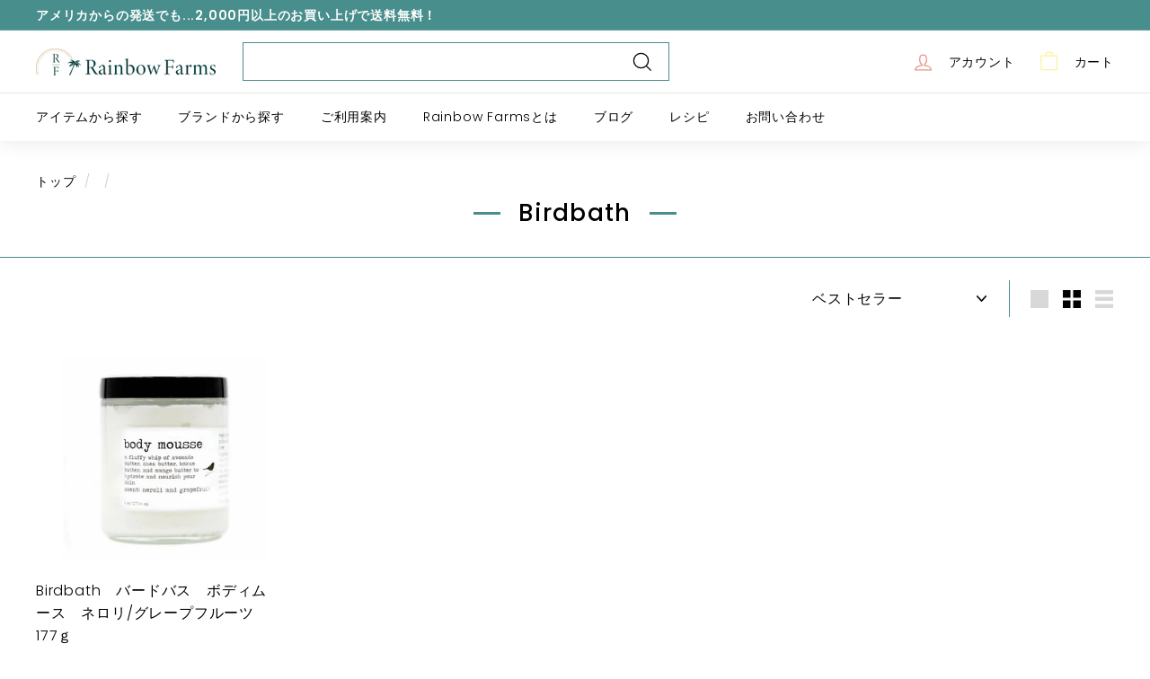

--- FILE ---
content_type: text/html; charset=UTF-8
request_url: https://relatedproductblog.zestardshop.com/get_store_encrypt_id?shop=rainbowfarmsjapan.myshopify.com
body_size: 74
content:
zeV1mZfqeEs5k

--- FILE ---
content_type: text/javascript; charset=utf-8
request_url: https://asia-northeast1-affiliate-pr.cloudfunctions.net/script?shop=rainbowfarmsjapan.myshopify.com
body_size: 1093
content:
(function(){
        (function (src, position, payload) {
    try {
        const script = document.createElement('script');
        script.setAttribute('type', 'text/javascript');
        script.setAttribute('src', src);
        switch (position) {
            case 'body':
                document.body.appendChild(script);
                return;
            case 'head':
                document.head.appendChild(script);
                return;
            case 'conversion':
                const Shopify = window.Shopify;
                if (Shopify?.Checkout && Shopify.Checkout.step === 'thank_you') {
                    const formatByObj = (msg, obj) => msg.replace(/\{(\w+)\}/g, (m, k) => obj[k]);
                    const replaceComment = (str) => str.replace('<!--', '').replace('//-->', '');
                    const subtotal_price = Number(Shopify.checkout.subtotal_price);
                    const reducer = (accumulator, currentValue) => accumulator + currentValue;
                    let tax = 0;
                    if (Shopify.checkout.taxes_included) {
                        tax = Shopify.checkout.line_items
                            .map((line_item) => Number(line_item.tax_lines[0].price))
                            .reduce(reducer);
                    }
                    const amount = subtotal_price - tax;
                    const orderId = Shopify.checkout.order_id.toString();
                    // dependent third party js
                    document.body.appendChild(script);
                    // fire conversion script
                    const payloadStr = formatByObj(payload.replace(/"/g, "'"), {
                        _price: amount.toString(),
                        _buid: orderId,
                    });
                    const parser = new DOMParser();
                    const parsed = parser.parseFromString(payloadStr, 'text/html');
                    const element = parsed.getElementsByTagName('script');
                    if (element?.item(0)) {
                        const jsCodeStr = replaceComment(element.item(0)?.innerText || '');
                        script.onload = function () {
                            eval(jsCodeStr);
                        };
                    }
                }
                else {
                    console.log('Not Conversion Page');
                    console.log('Shopify', Shopify);
                    console.log('Shopify.Checkout', Shopify.Checkout);
                }
                return;
            case 'gtm':
                const gtmScriptTag = document.createElement('script');
                gtmScriptTag.innerHTML = `
      (function(w,d,s,l,i){w[l]=w[l]||[];w[l].push({'gtm.start':
      new Date().getTime(),event:'gtm.js'});var f=d.getElementsByTagName(s)[0],
      j=d.createElement(s),dl=l!='dataLayer'?'&l='+l:'';j.async=true;j.src=
      'https://www.googletagmanager.com/gtm.js?id='+i+dl;f.parentNode.insertBefore(j,f);
      })(window,document,'script','dataLayer','${src}');
      `;
                document.head.appendChild(gtmScriptTag);
                return;
            default:
                console.error('invalid custom tag position');
        }
    }
    catch (error) {
        console.error(error);
    }
})('https://affiliate-script-pr.firebaseapp.com/script.js?shop=rainbowfarmsjapan.myshopify.com&amebapickId=48243&gorillaImId=1012571&ac=202601282039', 'body', '');})();